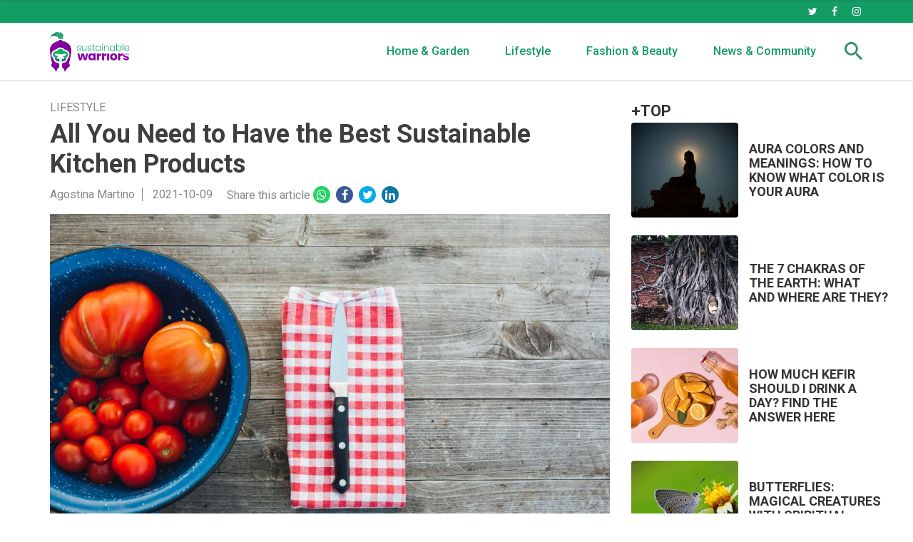

--- FILE ---
content_type: text/html; charset=UTF-8
request_url: https://www.bioguia.com/sustainablewarriors/lifestyle/all-you-need-to-have-the-best-sustainable-kitchen-products/
body_size: 14579
content:
<!DOCTYPE html>
<html lang="en">
    <head>
        <title>All You Need to Have the Best Sustainable Kitchen Products | Sustainable Warriors</title>

<!-- custom metas -->        
<meta name="title" content="All You Need to Have the Best Sustainable Kitchen Products | Sustainable Warriors">

	
	
		
	    <meta name="description" content="A sustainable kitchen means a kitchen free of plastics and one-use tools. Here, you will find all you need to have the best sustainable kitchen products! ">
	    <meta itemprop="description" content="A sustainable kitchen means a kitchen free of plastics and one-use tools. Here, you will find all you need to have the best sustainable kitchen products! ">
	    
	

	
	
	<meta name="keywords" content="sustainable,eco friendly kitchen">

	
	
	<meta itemprop="name" content="All You Need to Have the Best Sustainable Kitchen Products">

	
	
	<meta itemprop="image" content="https://cdnsw.bioguia.com/embed/c56d0d0950bf817ff45f17d51be13f51633386854/markus-spiske-MM2pU1i0o0A-unsplash.jpg">

	
	
	<meta name="twitter:card" content="summary_large_image">

	
	
	<meta name="twitter:url" content="https://www.bioguia.com/sustainablewarriors/lifestyle/all-you-need-to-have-the-best-sustainable-kitchen-products/">

	
	
	

	
	
	

	
	
	<meta name="twitter:title" content="All You Need to Have the Best Sustainable Kitchen Products | Sustainable Warriors">

	
	
	<meta name="twitter:description" content="A sustainable kitchen means a kitchen free of plastics and one-use tools. Here, you will find all you need to have the best sustainable kitchen products! ">

	
	
	<meta name="twitter:image" content="https://cdnsw.bioguia.com/embed/c56d0d0950bf817ff45f17d51be13f51633386854/markus-spiske-MM2pU1i0o0A-unsplash.jpg">

	
	
	<meta property="og:locale" content="en_US">

	
	
	<meta property="og:title" content="All You Need to Have the Best Sustainable Kitchen Products | Sustainable Warriors">

	
	
	<meta property="og:type" content="article">

	
	
	<meta property="og:url" content="https://www.bioguia.com/sustainablewarriors/lifestyle/all-you-need-to-have-the-best-sustainable-kitchen-products/">

	
	
	<meta property="og:image" content="https://cdnsw.bioguia.com/embed/c56d0d0950bf817ff45f17d51be13f51633386854/markus-spiske-MM2pU1i0o0A-unsplash.jpg">

	
	
	<meta property="og:image:secure_url" content="https://cdnsw.bioguia.com/embed/c56d0d0950bf817ff45f17d51be13f51633386854/markus-spiske-MM2pU1i0o0A-unsplash.jpg">

	
	
	<meta property="og:image:width" content="1200">

	
	
	<meta property="og:image:height" content="800">

	
	
	<meta property="og:description" content="A sustainable kitchen means a kitchen free of plastics and one-use tools. Here, you will find all you need to have the best sustainable kitchen products! ">

	
	
	<meta property="og:site_name" content="Sustainable Warriors">

	
	
	<meta property="article:author" content="Agostina Martino">

	
	
	<meta property="article:published_time" content="2021-10-09T16:12:05-03:00">

	
	
	<meta property="article:modified_time" content="2021-10-09T16:12:05-03:00">

	
	
	<meta property="article:section" content="Lifestyle">

	
	
	<meta property="article:tag" content="sustainable,eco friendly kitchen">

<link rel="canonical" href="https://www.bioguia.com/sustainablewarriors/lifestyle/all-you-need-to-have-the-best-sustainable-kitchen-products/"/>

<link rel="amphtml" href="https://www.bioguia.com/sustainablewarriors/lifestyle/all-you-need-to-have-the-best-sustainable-kitchen-products/amp/">



<!-- ld_json data -->












        
        
        
        








    

    






<script type="application/ld+json">{"@context":"http://schema.org","@type":"NewsArticle","mainEntityOfPage":{"@type":"WebPage","@id":"https://www.bioguia.com/sustainablewarriors/lifestyle/all-you-need-to-have-the-best-sustainable-kitchen-products/"},"headline":"All You Need to Have the Best Sustainable Kitchen Products | Sustainable Warriors","image":[{"@type":"ImageObject","url":"https://cdnsw.bioguia.com/embed/c56d0d0950bf817ff45f17d51be13f51633386854/markus-spiske-MM2pU1i0o0A-unsplash.jpg","width":1200,"height":800}],"datePublished":"2021-10-09T16:10:05+00:00","dateModified":"2021-10-09T16:10:05+00:00","author":{"@type":"Person","name":"Agostina Martino","url":"https://sustainablewarriorsbackend.bioguia.com/autor/agostina-martino/","image":"https://cdnsw.bioguia.com/embed/9a7480791a47222694819f977a91623164107/_FJU0698.jpg","jobTitle":"Redactor"},"publisher":{"@type":"Organization","name":"Sustainable Warriors","logo":{"@type":"ImageObject","url":""}},"description":"A sustainable kitchen means a kitchen free of plastics and one-use tools. Here, you will find all you need to have the best sustainable kitchen products! ","articleSection":"Lifestyle","keywords":["sustainable","eco friendly kitchen"]}</script> 
        
        
        
        
        
        
        
        
        
        
        
        
        <!-- METAS -->
<meta http-equiv="Content-Type" content="text/html; charset=utf-8">
<meta name="viewport" content="width=device-width, initial-scale=1.0, maximum-scale=3.0, user-scalable=yes" />

<link rel="dns-prefetch" href="https://cdnsw.bioguia.com"/>






                
                <meta name="robots" content="index, follow">

<link rel="icon" href="https://cdnsw.bioguia.com/embed/2c48d4cd65b3733d0c6985dd11cdf9c51619016800/02-favicon_2.png?imagick=1&size=32" type="image/png" />







<meta name="theme-color" content="#139d64">
<meta name="msapplication-navbutton-color" content="#139d64">
<meta name="apple-mobile-web-app-status-bar-style" content="#139d64">

<link rel="manifest" href="https://sustainablewarriorsbackend.bioguia.com/sustainablewarriors/web_manifest.json">

<link rel="preload" href="https://cdnsw.bioguia.com/css/font-awesome/4.7.0/fontawesome-webfont.woff2?v=3" as="font" crossorigin>


<!-- ANALYTICS -->

<script data-cfasync="false">function webcc_set_cookie(name,value,days){var expires="";if(days){var date=new Date();date.setTime(date.getTime()+(days*24*60*60*1000));expires="; expires="+date.toUTCString()}
document.cookie=name+"="+value+expires+"; path=/"}
function webcc_get_cookie(name){var nameEQ=name+"=";var ca=document.cookie.split(';');for(var i=0;i<ca.length;i++){var c=ca[i];while(c.charAt(0)==' ')c=c.substring(1,c.length);if(c.indexOf(nameEQ)==0)return c.substring(nameEQ.length,c.length)}
return null}
var _ga_accounts=[],_ga_log_events=[],_ga_dimensions_data={};_ga_dimensions_data={'dimension1':"98433539",'dimension2':"90555403",'dimension3':"92895872",'dimension4':"2021-10-09",'dimension5':"Lifestyle",'dimension6':"Agostina Martino",'dimension7':"sustainable,eco friendly kitchen"};var ws_u=webcc_get_cookie('ws_u');if(ws_u===null||ws_u===''){try{ws_u='a'+(new Date().getTime())+Math.random().toString(32).slice(2)+Math.random().toString(32).slice(6);webcc_set_cookie('ws_u',ws_u,30)}catch(e){ws_u=!1}}
if(ws_u){_ga_dimensions_data.dimension8=ws_u}
_ga_accounts.push('G-ENNVF9WKEK');_ga_accounts.push('G-V6C835MMBK');_ga_accounts.push('G-BTFZTYRV3Q');function _ga_load_analytics(){newElem=document.createElement('script'),scriptSet=document.getElementsByTagName('script')[0];newElem.async=1;newElem.src='https://www.googletagmanager.com/gtag/js?id='+_ga_accounts[0];scriptSet.parentNode.insertBefore(newElem,scriptSet)}
function _ga_pageview(page,others){}
function _ga_event(cat,acc,lab,val,others){if(!acc||!cat){return!1}
var eventData={event_action:acc,event_category:cat,};if(lab){eventData.event_label=lab}
if(val){eventData.value=val}
if(typeof others==='object'){$.each(others,function(k,v){eventData[k]=v})}
eventData={...eventData,..._ga_dimensions_data};_ga_log_events.push(['event',eventData]);gtag('event',cat,eventData)}
function _ga_config(){window.dataLayer=window.dataLayer||[];window.gtag=window.gtag||function(){dataLayer.push(arguments)}
gtag('js',new Date());var custom_map=Object.keys(_ga_dimensions_data).reduce((cm,key)=>{cm[key]=key;return cm},{});for(var i=0;i<_ga_accounts.length;i++){var ga_account=_ga_accounts[i],cfg={custom_map};if(ws_u!==!1){cfg.user_id=ws_u}
_ga_log_events.push(['config:'+ga_account,cfg]);gtag('config',ga_account,{...cfg,..._ga_dimensions_data})}}
_ga_config();</script>



        
        <link rel="preload" href="https://cdnsw.bioguia.com/90553820/js/min.libraries.js?v=1769764940" as="script">
        <link rel="preload" href="https://cdnsw.bioguia.com/90553820/js/min.web.js?v=1769764940" as="script">


        









<script data-cfasync="false">
    var pg_is_mobile  = ((window.innerWidth > 0) ? window.innerWidth : screen.width) < 768,
        size_mobile   = pg_is_mobile,
        cms_id        = 90553820,
        pg_is_develop = false,
        base_path     = "/sustainablewarriors",
        site_lang     = "en",
        user_country  = "FR";
</script>

<script data-cfasync="false">
            var googletag = {"cmd":[ ]},
                dfp_slots = [ ];
        </script>



<!-- Quantcast Choice. Consent Manager Tag v2.0 (for TCF 2.0) -->
<script type="text/javascript" async=true>
    (function () {
        var host = window.location.hostname;
        var element = document.createElement('script');
        var firstScript = document.getElementsByTagName('script')[0];
        var url = 'https://quantcast.mgr.consensu.org'
            .concat('/choice/', 'RuRvKNpTVHZQF', '/', host, '/choice.js')
        var uspTries = 0;
        var uspTriesLimit = 3;
        element.async = true;
        element.type = 'text/javascript';
        element.src = url;

        firstScript.parentNode.insertBefore(element, firstScript);

        function makeStub() {
            var TCF_LOCATOR_NAME = '__tcfapiLocator';
            var queue = [];
            var win = window;
            var cmpFrame;

            function addFrame() {
                var doc = win.document;
                var otherCMP = !!(win.frames[TCF_LOCATOR_NAME]);

                if (!otherCMP) {
                    if (doc.body) {
                        var iframe = doc.createElement('iframe');

                        iframe.style.cssText = 'display:none';
                        iframe.name = TCF_LOCATOR_NAME;
                        doc.body.appendChild(iframe);
                    } else {
                        setTimeout(addFrame, 5);
                    }
                }
                return !otherCMP;
            }

            function tcfAPIHandler() {
                var gdprApplies;
                var args = arguments;

                if (!args.length) {
                    return queue;
                } else if (args[0] === 'setGdprApplies') {
                    if (
                        args.length > 3 &&
                        args[2] === 2 &&
                        typeof args[3] === 'boolean'
                    ) {
                        gdprApplies = args[3];
                        if (typeof args[2] === 'function') {
                            args[2]('set', true);
                        }
                    }
                } else if (args[0] === 'ping') {
                    var retr = {
                        gdprApplies: gdprApplies,
                        cmpLoaded: false,
                        cmpStatus: 'stub'
                    };

                    if (typeof args[2] === 'function') {
                        args[2](retr);
                    }
                } else {
                    queue.push(args);
                }
            }

            function postMessageEventHandler(event) {
                var msgIsString = typeof event.data === 'string';
                var json = {};

                try {
                    if (msgIsString) {
                        json = JSON.parse(event.data);
                    } else {
                        json = event.data;
                    }
                } catch (ignore) { }

                var payload = json.__tcfapiCall;

                if (payload) {
                    window.__tcfapi(
                        payload.command,
                        payload.version,
                        function (retValue, success) {
                            var returnMsg = {
                                __tcfapiReturn: {
                                    returnValue: retValue,
                                    success: success,
                                    callId: payload.callId
                                }
                            };
                            if (msgIsString) {
                                returnMsg = JSON.stringify(returnMsg);
                            }
                            event.source.postMessage(returnMsg, '*');
                        },
                        payload.parameter
                    );
                }
            }

            while (win) {
                try {
                    if (win.frames[TCF_LOCATOR_NAME]) {
                        cmpFrame = win;
                        break;
                    }
                } catch (ignore) { }

                if (win === window.top) {
                    break;
                }
                win = win.parent;
            }
            if (!cmpFrame) {
                addFrame();
                win.__tcfapi = tcfAPIHandler;
                win.addEventListener('message', postMessageEventHandler, false);
            }
        };

        makeStub();

        var uspStubFunction = function () {
            var arg = arguments;
            if (typeof window.__uspapi !== uspStubFunction) {
                setTimeout(function () {
                    if (typeof window.__uspapi !== 'undefined') {
                        window.__uspapi.apply(window.__uspapi, arg);
                    }
                }, 500);
            }
        };

        var checkIfUspIsReady = function () {
            uspTries++;
            if (window.__uspapi === uspStubFunction && uspTries < uspTriesLimit) {
                console.warn('USP is not accessible');
            } else {
                clearInterval(uspInterval);
            }
        };

        if (typeof window.__uspapi === 'undefined') {
            window.__uspapi = uspStubFunction;
            var uspInterval = setInterval(checkIfUspIsReady, 6000);
        }
    })();
</script>
<!-- End Quantcast Choice. Consent Manager Tag v2.0 (for TCF 2.0) -->
<script>
    __tcfapi('addEventListener', 2, function(tcData, success){
        if(typeof(_ga_load_analytics) === 'function' && success){
            if(tcData.eventStatus == 'useractioncomplete' || tcData.eventStatus == 'tcloaded'){
                _ga_load_analytics();
            }
        }
            });
</script>


<link rel="preconnect" href="https://fonts.gstatic.com">
<link rel="preload" href="https://fonts.googleapis.com/css2?family=Roboto:wght@400;500;700&display=swap" as="style">
<link rel="stylesheet" href="https://fonts.googleapis.com/css2?family=Roboto:wght@400;500;700&display=swap" media="print" onload="this.media='all'"> 
        
        
        
        
        <link rel="preload" href="https://cdnsw.bioguia.com/embed/ec3c089de028731f98366958a38dfb8d12f1633386738/markus-spiske-MM2pU1i0o0A-unsplash.jpg?imagick=1&size=1250" as="image" imagesrcset="https://cdnsw.bioguia.com/embed/ec3c089de028731f98366958a38dfb8d12f1633386738/markus-spiske-MM2pU1i0o0A-unsplash.jpg?imagick=1&size=350 350w, https://cdnsw.bioguia.com/embed/ec3c089de028731f98366958a38dfb8d12f1633386738/markus-spiske-MM2pU1i0o0A-unsplash.jpg?imagick=1&size=500 500w, https://cdnsw.bioguia.com/embed/ec3c089de028731f98366958a38dfb8d12f1633386738/markus-spiske-MM2pU1i0o0A-unsplash.jpg?imagick=1&size=750 750w, https://cdnsw.bioguia.com/embed/ec3c089de028731f98366958a38dfb8d12f1633386738/markus-spiske-MM2pU1i0o0A-unsplash.jpg?imagick=1&size=1000 1000w, https://cdnsw.bioguia.com/embed/ec3c089de028731f98366958a38dfb8d12f1633386738/markus-spiske-MM2pU1i0o0A-unsplash.jpg?imagick=1&size=1250 1250w">
        
        <link rel="preload" href="https://cdnsw.bioguia.com/90553820/css/min.article.css?v=1769764940" as="style">
                <link rel="stylesheet" type="text/css" href="https://cdnsw.bioguia.com/90553820/css/min.article.css?v=1769764940">
        
        
        
        
        
        
        
        
            
        <script data-cfasync="false">var article_id = "98433539";</script>
    </head>
    
    <body class="art_type-21171265 art_page-1">
        <div id="fb-root"></div>
                <script>
                    (function(d, s, id) {
                      var js, fjs = d.getElementsByTagName(s)[0];
                      if (d.getElementById(id)) return;
                      js = d.createElement(s); js.id = id;
                      js.src = "//connect.facebook.net/es_ES/sdk.js#xfbml=1&version=v2.10&appId=1413752152225185";
                      fjs.parentNode.insertBefore(js, fjs);
                    }(document, 'script', 'facebook-jssdk'));
                </script>
        
        
        
        


        
        
<header>
    <div class="top-header">
        <div class="container">
            <div class="flexible">
                <div class="tp-links">
                </div>
                <div class="tp-rrss">
                    <a rel="nofollow" target="_blank" href="https://twitter.com/sustainablewar/"><i class="fa fa-twitter"></i></a>
                    <a rel="nofollow" target="_blank" href="https://www.facebook.com/Sustainable-Warriors-104996274915773/"><i class="fa fa-facebook"></i></a>
                    <a rel="nofollow" target="_blank" href="https://www.instagram.com/sustainable.warriors/"><i class="fa fa-instagram"></i></a>
                </div>
            </div>
        </div>
    </div>
    
    <div class="main-header">
        <div class="container">
            <div class="flexible">
                <div class="bt-menu">
                    <img class="icon-menu" src="https://cdnsw.bioguia.com/embed/28934212eb5212077838981d86325fb91615892742/icon-menu.svg" alt="icon menu">
                    <img class="icon-close" src="https://cdnsw.bioguia.com/embed/0057c8eac0f0396ab04f4bb854ebb5da54e31615892751/icon-close.svg" alt="icon close menu">
                </div>
                <a href="/sustainablewarriors/">
                    <img class="logo" src="https://cdnsw.bioguia.com/embed/d149be81011eb8e3b34c33d2584c95ec6f0461619016482/Logo_SW.svg" title="Sustainable Warriors" alt="logo Sustainable Warriors">
                </a>
                <nav>
                                            <div class="nav-category ">
                            <a class="lk1" 
                                href="/sustainablewarriors/home-garden/" 
                                target="_self"
                                                            >Home & Garden</a>
                                                    </div>                        <div class="nav-category ">
                            <a class="lk1" 
                                href="/sustainablewarriors/lifestyle/" 
                                target="_self"
                                                            >Lifestyle</a>
                                                    </div>                        <div class="nav-category ">
                            <a class="lk1" 
                                href="/sustainablewarriors/fashion-beauty/" 
                                target="_self"
                                                            >Fashion & Beauty</a>
                                                    </div>                        <div class="nav-category ">
                            <a class="lk1" 
                                href="/sustainablewarriors/news-community/" 
                                target="_self"
                                                            >News & Community</a>
                                                    </div>                </nav>
                <div class="bt-search">
                    <img class="bt-open" src="https://cdnsw.bioguia.com/embed/209fc7fbd2143f5340623eef0f45aad1615892758/icon-search.svg" alt="Buscar">
                    <img class="bt-close" src="https://cdnsw.bioguia.com/embed/0057c8eac0f0396ab04f4bb854ebb5da54e31615892751/icon-close.svg" alt="icono close menu">
                </div>
            </div>
        </div>
    </div>
    
    <div class="menu-mobile">
        <div class="container">
            <div class="flexible">
                <nav>
                                            <a class="lk1 mm-category" href="/sustainablewarriors/home-garden/" 
                            target="_self"
                                                                                >Home & Garden</a>
                        <div class="mm-subcategories">
                                                    </div>                        <a class="lk1 mm-category" href="/sustainablewarriors/lifestyle/" 
                            target="_self"
                                                                                >Lifestyle</a>
                        <div class="mm-subcategories">
                                                    </div>                        <a class="lk1 mm-category" href="/sustainablewarriors/fashion-beauty/" 
                            target="_self"
                                                                                >Fashion & Beauty</a>
                        <div class="mm-subcategories">
                                                    </div>                        <a class="lk1 mm-category" href="/sustainablewarriors/news-community/" 
                            target="_self"
                                                                                >News & Community</a>
                        <div class="mm-subcategories">
                                                    </div>                </nav>
                
                <div class="mm-rrss">
                    <a rel="nofollow" target="_blank" href="https://twitter.com/"><i class="fa fa-twitter"></i></a>
                    <a rel="nofollow" target="_blank" href="https://www.facebook.com/"><i class="fa fa-facebook"></i></a>
                    <a rel="nofollow" target="_blank" href="https://www.instagram.com/"><i class="fa fa-instagram"></i></a>
                </div>
            </div>
        </div>
    </div>
    
    <div class="search">
        <div class="container">
            <img class="bt-close-search" src="https://cdn.bioguia.com/embed/c9d1aa6c55d24e32e36b421b8b85f633c94d991610375629/icon-close.svg">
            <div class="flexible">
                <input type="text" placeholder="Search..">
            </div>
        </div>
    </div>
</header>
        
        <div class="article-carousel main-div">
            <section class="article">
    <div class="container">
        <div class="col-container">
            <div class="col-left">
                                <div class="header">
                    <div class="breadcrumb">                            <a href="https://www.bioguia.com/sustainablewarriors/lifestyle/" class="article-category"><h6>Lifestyle</h6></a>                    </div>
                    
                    <h1 class="title">All You Need to Have the Best Sustainable Kitchen Products</h1>
                    
                    <div class="article-info">
                        <div class="info">
                            <a href="/sustainablewarriors/autor/agostina-martino/" class="name">Agostina Martino</a>
                            <span class="date">2021-10-09</span>                        </div>
                        <div class="share">
                            <span class="message">Share this article</span>
                            <div class="social-wrapper">
                                <ul>
                                    <li>
                                        <a class="gae whatsapp" data-ec="share" data-ea="whatsapp" href="whatsapp://send?text=All%20You%20Need%20to%20Have%20the%20Best%20Sustainable%20Kitchen%20Products: https%3A%2F%2Fwww.bioguia.com%2Fsustainablewarriors%2Flifestyle%2Fall-you-need-to-have-the-best-sustainable-kitchen-products%2F?utm_source=whatsapp" target="_blank" rel="nofollow">
                                            <i class="fa fa-whatsapp" aria-hidden="true"></i>
                                        </a>
                                    </li>
                                    <li>
                                        <a class="gae facebook" data-ec="share" data-ea="facebook" href="https://www.facebook.com/sharer/sharer.php?u=https%3A%2F%2Fwww.bioguia.com%2Fsustainablewarriors%2Flifestyle%2Fall-you-need-to-have-the-best-sustainable-kitchen-products%2F&t=All%20You%20Need%20to%20Have%20the%20Best%20Sustainable%20Kitchen%20Products" target="_blank" rel="nofollow">
                                            <i class="fa fa-facebook" aria-hidden="true"></i>
                                        </a>
                                    </li>
                                    <li>
                                        <a class="gae twitter" data-ec="share" data-ea="twitter" href="https://twitter.com/intent/tweet?text=All%20You%20Need%20to%20Have%20the%20Best%20Sustainable%20Kitchen%20Products&url=https%3A%2F%2Fwww.bioguia.com%2Fsustainablewarriors%2Flifestyle%2Fall-you-need-to-have-the-best-sustainable-kitchen-products%2F" target="_blank" rel="nofollow">
                                            <i class="fa fa-twitter" aria-hidden="true"></i>
                                        </a>
                                    </li>
                                    <li>
                                        <a class="gae linkedin" data-ec="share" data-ea="linkedin" href="https://www.linkedin.com/shareArticle?mini=true&url=https%3A%2F%2Fwww.bioguia.com%2Fsustainablewarriors%2Flifestyle%2Fall-you-need-to-have-the-best-sustainable-kitchen-products%2F&title=All%20You%20Need%20to%20Have%20the%20Best%20Sustainable%20Kitchen%20Products" target="_blank" rel="nofollow">
                                            <i class="fa fa-linkedin" aria-hidden="true"></i>
                                        </a>
                                    </li>
                                </ul>
                            </div>
                        </div>
                    </div>
                </div>
                                    <div class="main-image">
                        <img src="https://cdnsw.bioguia.com/embed/ec3c089de028731f98366958a38dfb8d12f1633386738/markus-spiske-MM2pU1i0o0A-unsplash.jpg?imagick=1&size=1000" srcset="https://cdnsw.bioguia.com/embed/ec3c089de028731f98366958a38dfb8d12f1633386738/markus-spiske-MM2pU1i0o0A-unsplash.jpg?imagick=1&size=350 350w, https://cdnsw.bioguia.com/embed/ec3c089de028731f98366958a38dfb8d12f1633386738/markus-spiske-MM2pU1i0o0A-unsplash.jpg?imagick=1&size=500 500w, https://cdnsw.bioguia.com/embed/ec3c089de028731f98366958a38dfb8d12f1633386738/markus-spiske-MM2pU1i0o0A-unsplash.jpg?imagick=1&size=750 750w, https://cdnsw.bioguia.com/embed/ec3c089de028731f98366958a38dfb8d12f1633386738/markus-spiske-MM2pU1i0o0A-unsplash.jpg?imagick=1&size=1000 1000w"/>
                    </div>
                                        <div class="body">
	                    <p>A sustainable kitchen means a kitchen free of plastics and one-use tools. Do you still use plastic sponges and films? Say no to products that will last just a single use. You will surely love how the empty jam jars are a true piece of treasure for your kitchen now. Here, you will find all you need to have the best <strong>sustainable kitchen products</strong>! I promise it will be a paradise for foodies' gifts.</p><div id="main_container_above_content" style="display:inline-block;min-height:250px;"><div class="inside_container" style="display:inline-block"><iframe data-id="sustainablewarriors.bioguia.com_300x250_double_banner_responsive_DFP" FRAMEBORDER="0" SCROLLING="no" MARGINHEIGHT="0" MARGINWIDTH="0" TOPMARGIN="0" LEFTMARGIN="0" width="1" height="1"></iframe><script>(function () {var size="300x250",adunit = "sustainablewarriors.bioguia.com_300x250_double_banner_responsive_DFP",childNetworkId = "22404306918",xmlhttp = new XMLHttpRequest();xmlhttp.onreadystatechange = function(){if(xmlhttp.readyState==4 && xmlhttp.status==200){var es = document.querySelectorAll("[data-id='"+adunit+"']");var e = Array.from(es).filter(function(e) {return !e.hasAttribute("data-rendered")});if(e.length > 0){e.forEach(function(el){var iframe = el.contentWindow.document;iframe.open();iframe.write(xmlhttp.responseText);iframe.close();el.setAttribute("data-rendered", true)})}}};var child=childNetworkId.trim()?","+childNetworkId.trim():"";xmlhttp.open("GET", "https://pubads.g.doubleclick.net/gampad/adx?iu=/147246189"+child+"/"+adunit+"&sz="+encodeURI(size)+"&t=Placement_type%3Dserving&"+Date.now(), true);xmlhttp.send();})();</script></div><div class="inside_container2" style="float:right;"><iframe data-id="sustainablewarriors.bioguia.com_300x250_double_banner_desktop_DFP" FRAMEBORDER="0" SCROLLING="no" MARGINHEIGHT="0" MARGINWIDTH="0" TOPMARGIN="0" LEFTMARGIN="0" width="1" height="1"></iframe><script>(function () {var size="300x250",adunit = "sustainablewarriors.bioguia.com_300x250_double_banner_desktop_DFP",childNetworkId = "22404306918",xmlhttp = new XMLHttpRequest();xmlhttp.onreadystatechange = function(){if(xmlhttp.readyState==4 && xmlhttp.status==200){var es = document.querySelectorAll("[data-id='"+adunit+"']");var e = Array.from(es).filter(function(e) {return !e.hasAttribute("data-rendered")});if(e.length > 0){e.forEach(function(el){var iframe = el.contentWindow.document;iframe.open();iframe.write(xmlhttp.responseText);iframe.close();el.setAttribute("data-rendered", true)})}}};var child=childNetworkId.trim()?","+childNetworkId.trim():"";xmlhttp.open("GET", "https://pubads.g.doubleclick.net/gampad/adx?iu=/147246189"+child+"/"+adunit+"&sz="+encodeURI(size)+"&t=Placement_type%3Dserving&"+Date.now(), true);xmlhttp.send();})();</script></div></div>  <h2>Our Top Pick Sustainable Kitchen Products</h2><div class="two-cols_block"><div class="two-cols_block-content">                                     <figure class="img_block" data-size="2239">                                         <img data-id="98464126" title="1" alt="1" src="https://cdnsw.bioguia.com/embed/b654ffb99e72da35adb28234668a6c41633457733/1.JPG" style="max-width: min(100%,383px)">                                                                              </figure>                                 </div><div class="two-cols_block-content"><h3><a href="https://amzn.to/3BQd1U2" rel="nofollow" target="_blank">Reusable Canvas Tote Bags with Separate Packaging, Multi-purpose</a></h3>  <p>These large black canvas tote bags are spacious and each of the two bags has a separate outer packaging to reduce the creases caused by transportation problems and it is one of the best sustainable kitchen products. I love the fact that they have a flat folding for easy storage. Are also multi-purpose. Can be used as grocery shopping bags, beach bags, craft creation, gift bags, or any other use you can think of! You can find them plain beige or black, and that's a plus! You can add pumpkins, candy, skeletons, ghosts, bats, etc. as gifts for the Halloween party; snowflakes, bells, Santa Claus and other elements as Christmas party gifts, full of creativity, practical and beautiful. So, a great idea for your DIY craft projects. What's more, it is not a plastic option, because it has no disposable supplies. Are washable and durable. <a href="https://amzn.to/3BQd1U2" rel="nofollow" target="_blank"><strong>Buy on Amazon</strong></a></p></div></div>                     <div class="cc-cta-wrapper" data-cta="98464618">                         <a href="https://amzn.to/3BQd1U2" target="_blank" class="cc-cta" style="color:#ffffff;background-color:#139d64;padding-left:20px;padding-right:20px;padding-top:20px;padding-bottom:20px;"><p>Buy on Amazon</p> </a>                     </div>                 <div class="two-cols_block"><div class="two-cols_block-content">                                     <figure class="img_block" data-size="13292">                                         <img data-id="98464144" title="2" alt="2" srcset="https://cdnsw.bioguia.com/embed/cab42b6c6763dbfa0351e4dce4866751633457813/2.jpg?imagick=1&size=250 250w,https://cdnsw.bioguia.com/embed/cab42b6c6763dbfa0351e4dce4866751633457813/2.jpg?imagick=1&size=350 350w,https://cdnsw.bioguia.com/embed/cab42b6c6763dbfa0351e4dce4866751633457813/2.jpg?imagick=1&size=500 500w,https://cdnsw.bioguia.com/embed/cab42b6c6763dbfa0351e4dce4866751633457813/2.jpg?imagick=1&size=750 750w,https://cdnsw.bioguia.com/embed/cab42b6c6763dbfa0351e4dce4866751633457813/2.jpg?imagick=1&size=1000 1000w" src="https://cdnsw.bioguia.com/embed/cab42b6c6763dbfa0351e4dce4866751633457813/2.jpg?imagick=1&size=750" style="max-width: min(100%,750px)">                                                                              </figure>                                 </div><div class="two-cols_block-content"><h3><a href="https://amzn.to/3zNcMXQ" rel="nofollow" target="_blank">Zip Standing Reusable food container, silicone bag</a></h3>  <p>This complete zip standing set is everything you need for lunch, snacks, travel, and everyday. The convenient zip means one of the best sustainable kitchen products because mean no lids to lose or keep track of. They have a great capacity that can hold fruits, veggies, snacks, and even liquids. You know what, this is ideal also for kid school snacks or lunch. Suitable to use also in the dishwasher, microwave and freezer. It is also great for ovens, stove top and sous vide. Is food safe made of 100% silicone, It has no BPA, PVC or other bad impurities. It is an eco-friendly choice because these zip silicone containers can eliminate over 5,000 plastic bags that clog waterways, pack landfills, and harm wildlife. You will love how this set stands up on the counter and is so easy to fill. Why not a great foodies gift day idea? <a href="https://amzn.to/3zNcMXQ" rel="nofollow" target="_blank"><strong>Buy on Amazon</strong></a></p></div></div>                     <div class="cc-cta-wrapper" data-cta="98464624">                         <a href="https://amzn.to/3zNcMXQ" target="_blank" class="cc-cta" style="color:#ffffff;background-color:#139d64;padding-left:20px;padding-right:20px;padding-top:20px;padding-bottom:20px;"><p>Buy on Amazon</p> </a>                     </div>                 <div class="two-cols_block"><div class="two-cols_block-content">                                     <figure class="img_block" data-size="6991">                                         <img data-id="98464155" title="3" alt="3" srcset="https://cdnsw.bioguia.com/embed/dd71b937a916dd4008ba47f2681633457928/3.jpg?imagick=1&size=250 250w,https://cdnsw.bioguia.com/embed/dd71b937a916dd4008ba47f2681633457928/3.jpg?imagick=1&size=350 350w" src="https://cdnsw.bioguia.com/embed/dd71b937a916dd4008ba47f2681633457928/3.jpg?imagick=1&size=350" style="max-width: min(100%,350px)">                                                                              </figure>                                 </div><div class="two-cols_block-content"><h3><a href="https://amzn.to/3iVmnW0" rel="nofollow" target="_blank">NOVART XXL Premium Glass Herb Keeper and Herb Storage Container</a></h3>  <p>This herb storage saver hydrates and protects greens and keeps vegetables fresh. Perfect for asparagus, parsley, cilantro, dill, rosemary, mint, tarragon, kale, and hundreds of other herbs.</p>  <p>You will be able to maximize the life of your herbs by keeping them fresh and crisp for up to 3 weeks long. It is an elegant design, minimal and progressive. Tall, spacious glass interior with breathable airflow to maximize growth.</p>  <p>You will have to measure your refrigerator before purchasing because it is a large sustainable kitchen product!</p>  <p>Surely, one of the best sustainable kitchen products and a great option for foodies gifts! <a href="https://amzn.to/3iVmnW0" rel="nofollow" target="_blank">Buy on Amazon.</a></p></div></div>                     <div class="cc-cta-wrapper" data-cta="98464632">                         <a href="https://amzn.to/3iVmnW0" target="_blank" class="cc-cta" style="color:#ffffff;background-color:#139d64;padding-left:20px;padding-right:20px;padding-top:20px;padding-bottom:20px;"><p>Buy on Amazon</p> </a>                     </div>                 <div class="two-cols_block"><div class="two-cols_block-content">                                     <figure class="img_block" data-size="16590">                                         <img data-id="98464168" title="4" alt="4" srcset="https://cdnsw.bioguia.com/embed/1815488939aedeb25c9198ef15570bf4b1633458064/4.jpg?imagick=1&size=250 250w,https://cdnsw.bioguia.com/embed/1815488939aedeb25c9198ef15570bf4b1633458064/4.jpg?imagick=1&size=350 350w,https://cdnsw.bioguia.com/embed/1815488939aedeb25c9198ef15570bf4b1633458064/4.jpg?imagick=1&size=500 500w,https://cdnsw.bioguia.com/embed/1815488939aedeb25c9198ef15570bf4b1633458064/4.jpg?imagick=1&size=750 750w,https://cdnsw.bioguia.com/embed/1815488939aedeb25c9198ef15570bf4b1633458064/4.jpg?imagick=1&size=1000 1000w" src="https://cdnsw.bioguia.com/embed/1815488939aedeb25c9198ef15570bf4b1633458064/4.jpg?imagick=1&size=750" style="max-width: min(100%,750px)">                                                                              </figure>                                 </div><div class="two-cols_block-content"><h3><a href="https://amzn.to/3BJUKaO" rel="nofollow" target="_blank">Reusable Beeswax Food Wrap - Beeswax Wraps - 4 pack with Produce Bag and 2 Beeswax Bars</a></h3>  <p>These beautiful beeswax wraps that stick to keep your food fresh are designed with the right amount of beeswax to make them sticky enough to use on glass bowls. Reduces plastic wastes and are made from 100% organic beeswax cotton and jojoba oil; making them biodegradable, compostable and much better for the environment: no more plastic films. What's more, they are reusable. Comes with 2 beeswax bars to replenish wraps that are falling apart over time. One of the best sustainable kitchen products that are my favorite, also because of the fancy printed textiles. Are easy to use, clean and store. <a href="https://amzn.to/3BJUKaO" rel="nofollow" target="_blank">Buy on Amazon.</a></p></div></div>                     <div class="cc-cta-wrapper" data-cta="98464640">                         <a href="https://amzn.to/3BJUKaO" target="_blank" class="cc-cta" style="color:#ffffff;background-color:#139d64;padding-left:20px;padding-right:20px;padding-top:20px;padding-bottom:20px;"><p>Buy on Amazon</p> </a>                     </div>                 <div class="two-cols_block"><div class="two-cols_block-content">                                     <figure class="img_block" data-size="15011">                                         <img data-id="98464204" title="5" alt="5" srcset="https://cdnsw.bioguia.com/embed/a9dd3a98d67b18118845f26781d619d3dd1cc1633458189/5.jpg?imagick=1&size=250 250w,https://cdnsw.bioguia.com/embed/a9dd3a98d67b18118845f26781d619d3dd1cc1633458189/5.jpg?imagick=1&size=350 350w,https://cdnsw.bioguia.com/embed/a9dd3a98d67b18118845f26781d619d3dd1cc1633458189/5.jpg?imagick=1&size=500 500w,https://cdnsw.bioguia.com/embed/a9dd3a98d67b18118845f26781d619d3dd1cc1633458189/5.jpg?imagick=1&size=750 750w,https://cdnsw.bioguia.com/embed/a9dd3a98d67b18118845f26781d619d3dd1cc1633458189/5.jpg?imagick=1&size=1000 1000w" src="https://cdnsw.bioguia.com/embed/a9dd3a98d67b18118845f26781d619d3dd1cc1633458189/5.jpg?imagick=1&size=750" style="max-width: min(100%,750px)">                                                                              </figure>                                 </div><div class="two-cols_block-content"><h3><a href="https://amzn.to/2UQbL2F" rel="nofollow" target="_blank">Click and Grow Smart Garden - Indoor Gardening Kit</a></h3>  <p>You will be able to brighten up your home with a touch of fresh greenery and beautiful Scandinavian design  with this indoor gardening kit. A perfect option for foodies gifts! Ideal for small departments with no garden or for cold places where it is not possible to grow this type of plants outdoors. The kit comes with 3 mini tomatoes, 3 basil and 3 green lettuce pods that will grow fresh and healthy! These plant pods contain no GMOs, pesticides, herbicides or fungicides.</p>  <p>Include a wide selection of more than 40 plants to fit your needs and it is also a great opportunity to experiment with your own seeds! Click and Grow company assures you that it will replace any plant pods that don’t germinate for free. <a href="https://amzn.to/2UQbL2F" rel="nofollow" target="_blank">Buy on Amazon.</a></p></div></div>                     <div class="cc-cta-wrapper" data-cta="98464649">                         <a href="https://amzn.to/2UQbL2F" target="_blank" class="cc-cta" style="color:#ffffff;background-color:#139d64;padding-left:20px;padding-right:20px;padding-top:20px;padding-bottom:20px;"><p>Buy on Amazon</p> </a>                     </div>                 <p></p>  <h5><em>You can also read <a href="https://www.bioguia.com/sustainablewarriors/lifestyle/how-to-design-sustainable-home-50-easy-sustainable-home-tips/" rel="nofollow" target="_blank">How to Design a Sustainable Home? 50 Easy Sustainable Home Tips!</a> to keep on going into sustainability in the rest of your home spaces.</em></h5><div class="two-cols_block"><div class="two-cols_block-content">                                     <figure class="img_block" data-size="13709">                                         <img data-id="98464230" title="6" alt="6" srcset="https://cdnsw.bioguia.com/embed/40a7a201b27a31c2df6c64c9a81157ed41633458344/6.jpg?imagick=1&size=250 250w,https://cdnsw.bioguia.com/embed/40a7a201b27a31c2df6c64c9a81157ed41633458344/6.jpg?imagick=1&size=350 350w,https://cdnsw.bioguia.com/embed/40a7a201b27a31c2df6c64c9a81157ed41633458344/6.jpg?imagick=1&size=500 500w,https://cdnsw.bioguia.com/embed/40a7a201b27a31c2df6c64c9a81157ed41633458344/6.jpg?imagick=1&size=750 750w" src="https://cdnsw.bioguia.com/embed/40a7a201b27a31c2df6c64c9a81157ed41633458344/6.jpg?imagick=1&size=750" style="max-width: min(100%,750px)">                                                                              </figure>                                 </div><div class="two-cols_block-content"><h3><a href="https://amzn.to/3j2J6zv" rel="nofollow" target="_blank">sodastream Fizzi Sparkling Water Maker</a></h3>  <p>It's time to stop buying plastic bottled water. With this sodastream Fizzi Sparkling Water Maker you can make fresh sparkling water at the push of a button.</p>  <p>It includes sparkling water maker, 60L Co2 cylinder, and 1 liter BPA-free reusable carbonating bottle. Not only is it one of the best sustainable kitchen products because it avoids you having to use a big amount of plastic, but also because it is energy efficient, powered by Co2 cylinder.</p>  <p>Each cylinder carbonates up to 60 liters of water. It is compatible with all SodaStream flavors and SodaStream carbonation bottles (BPA free and better for the planet) except the SodaStream glass carafe.</p>  <p>Enjoy making your own sparkling water at home and consider it also as a foodies gift alternative! <a href="https://amzn.to/3j2J6zv" rel="nofollow" target="_blank">Buy on Amazon.</a></p></div></div>                     <div class="cc-cta-wrapper" data-cta="98464658">                         <a href="https://amzn.to/3j2J6zv" target="_blank" class="cc-cta" style="color:#ffffff;background-color:#139d64;padding-left:20px;padding-right:20px;padding-top:20px;padding-bottom:20px;"><p>Buy on Amazon</p> </a>                     </div>                 <div class="two-cols_block"><div class="two-cols_block-content">                                     <figure class="img_block" data-size="9040">                                         <img data-id="98464244" title="7" alt="7" srcset="https://cdnsw.bioguia.com/embed/5cc0c20873c1486fe1b3e93a6e0243a1633458422/7.jpg?imagick=1&size=250 250w,https://cdnsw.bioguia.com/embed/5cc0c20873c1486fe1b3e93a6e0243a1633458422/7.jpg?imagick=1&size=350 350w,https://cdnsw.bioguia.com/embed/5cc0c20873c1486fe1b3e93a6e0243a1633458422/7.jpg?imagick=1&size=500 500w,https://cdnsw.bioguia.com/embed/5cc0c20873c1486fe1b3e93a6e0243a1633458422/7.jpg?imagick=1&size=750 750w,https://cdnsw.bioguia.com/embed/5cc0c20873c1486fe1b3e93a6e0243a1633458422/7.jpg?imagick=1&size=1000 1000w" src="https://cdnsw.bioguia.com/embed/5cc0c20873c1486fe1b3e93a6e0243a1633458422/7.jpg?imagick=1&size=750" style="max-width: min(100%,750px)">                                                                              </figure>                                 </div><div class="two-cols_block-content"><h3><a href="https://amzn.to/3f71zJW" rel="nofollow" target="_blank">Biodegradable Trash Bags</a></h3>  <p>The biodegradable garbage bags are made from raw material, plant starch and other natural renewable resources, a new type PSM after modified and plasticized, they can be naturally decomposed in the natural environment without causing damage to the environment. This trash bag has an improved size of 63*80cm (24.8*31.5 inch), which means it's more widely used, so you don't need to worry that it doesn't fit your trash can. It is a versatile garbage bag to support an active kitchen or tackle any household or office chore. It is also extra strong to hold heavier garbage and thanks to it being made from natural plants, it has no unpleasant smell and it is harmless to the human body. Great for kitchen trash bags as one of the best sustainable kitchen products. <a href="https://amzn.to/3f71zJW" rel="nofollow" target="_blank">Buy on Amazon.</a></p></div></div>                     <div class="cc-cta-wrapper" data-cta="98464673">                         <a href="https://amzn.to/3f71zJW" target="_blank" class="cc-cta" style="color:#ffffff;background-color:#139d64;padding-left:20px;padding-right:20px;padding-top:20px;padding-bottom:20px;"><p>Buy on Amazon</p> </a>                     </div>                 <div class="two-cols_block"><div class="two-cols_block-content">                                     <figure class="img_block" data-size="2611">                                         <img data-id="98464256" title="8" alt="8" src="https://cdnsw.bioguia.com/embed/46b734ecb573115afda9fa54437f841633458491/8.jpg" style="max-width: min(100%,516px)">                                                                              </figure>                                 </div><div class="two-cols_block-content"><h3><a href="https://amzn.to/3zZWrzt" rel="nofollow" target="_blank">Food Huggers Flexible, Glass &amp; Silicone Bowl Lids</a></h3>  <p>These eco-friendly lids are produced with zero plastic and made to last! Allowing you to reduce plastic consumption and waste production. These covers are thick and sturdy. They are easy to hand wash and dishwasher safe. Food Huggers eco friendly lids will not rip or wear out like other flimsy food sealer lids. This means they will not end up in landfills like less durable products. Also reduce food waste because provide an airtight seal on nearly any size bowl in your kitchen ensuring your food stays fresh longer. Food Huggers is a women-owned small business born on Kickstarter so, purchasing them you will also support women entrepreneurs!  <a href="https://amzn.to/3zZWrzt" rel="nofollow" target="_blank">Buy on Amazon.</a></p></div></div>                     <div class="cc-cta-wrapper" data-cta="98464687">                         <a href="https://amzn.to/3zZWrzt" target="_blank" class="cc-cta" style="color:#ffffff;background-color:#139d64;padding-left:20px;padding-right:20px;padding-top:20px;padding-bottom:20px;"><p>Buy on Amazon</p> </a>                     </div>                 <div class="two-cols_block"><div class="two-cols_block-content">                                     <figure class="img_block" data-size="22177">                                         <img data-id="98464272" title="9" alt="9" srcset="https://cdnsw.bioguia.com/embed/84c0a9a92fc892be1c23281d191633458617/9.jpg?imagick=1&size=250 250w,https://cdnsw.bioguia.com/embed/84c0a9a92fc892be1c23281d191633458617/9.jpg?imagick=1&size=350 350w,https://cdnsw.bioguia.com/embed/84c0a9a92fc892be1c23281d191633458617/9.jpg?imagick=1&size=500 500w,https://cdnsw.bioguia.com/embed/84c0a9a92fc892be1c23281d191633458617/9.jpg?imagick=1&size=750 750w,https://cdnsw.bioguia.com/embed/84c0a9a92fc892be1c23281d191633458617/9.jpg?imagick=1&size=1000 1000w" src="https://cdnsw.bioguia.com/embed/84c0a9a92fc892be1c23281d191633458617/9.jpg?imagick=1&size=750" style="max-width: min(100%,750px)">                                                                              </figure>                                 </div><div class="two-cols_block-content"><h3><a href="https://amzn.to/3zQNMPH" rel="nofollow" target="_blank">Go Green Kit - Reusable Produce Bags, PEVA Storage Bags, Beeswax Wrap and Produce Scrubber COMBO</a></h3>  <p>This Go Green Kit is one of the best kitchen sustainable products due to its practical value. The set includes 8 reusable storage bags, 4 mesh produce bags in different colors, 2 produce scrubbers and 15 beeswax wraps that give you enough space to store your food, lunch and snacks. Are safe and eco-friendly because you can reuse the storage bags and are made of food-grade PEVA material, biodegradable, PVC-free, lead-free, chloride-free and BPA FREE. Beeswax food wrap is made from organic cotton, sustainably harvested beeswax, organic jojoba oil, and tree resin. Non-toxic, all natural and odor free. Also, durable and easy to use. <a href="https://amzn.to/3zQNMPH" rel="nofollow" target="_blank">Buy on Amazon.</a></p></div></div>                     <div class="cc-cta-wrapper" data-cta="98464696">                         <a href="https://amzn.to/3zQNMPH" target="_blank" class="cc-cta" style="color:#ffffff;background-color:#139d64;padding-left:20px;padding-right:20px;padding-top:20px;padding-bottom:20px;"><p>Buy on Amazon</p> </a>                     </div>                 <div class="two-cols_block"><div class="two-cols_block-content">                                     <figure class="img_block" data-size="27666">                                         <img data-id="98464283" title="10" alt="10" srcset="https://cdnsw.bioguia.com/embed/40f06ca39ed87b5b4070e8c97c948bd1633458749/10.jpg?imagick=1&size=250 250w,https://cdnsw.bioguia.com/embed/40f06ca39ed87b5b4070e8c97c948bd1633458749/10.jpg?imagick=1&size=350 350w,https://cdnsw.bioguia.com/embed/40f06ca39ed87b5b4070e8c97c948bd1633458749/10.jpg?imagick=1&size=500 500w,https://cdnsw.bioguia.com/embed/40f06ca39ed87b5b4070e8c97c948bd1633458749/10.jpg?imagick=1&size=750 750w,https://cdnsw.bioguia.com/embed/40f06ca39ed87b5b4070e8c97c948bd1633458749/10.jpg?imagick=1&size=1000 1000w" src="https://cdnsw.bioguia.com/embed/40f06ca39ed87b5b4070e8c97c948bd1633458749/10.jpg?imagick=1&size=750" style="max-width: min(100%,750px)">                                                                              </figure>                                 </div><div class="two-cols_block-content"><h3><a href="https://amzn.to/3ydUbDU" rel="nofollow" target="_blank">Cloth Reusable Coffee Filter Cone For Coffee Machine and Pour Over Cofffe</a></h3>  <p>These reusable cotton coffee filters are one of the simplest and best sustainable kitchen products because of the recurrent use and disposal of a common coffee filter. Are designed No. 4 and No. 2. And, if this wasn't enough, are handcrafted, hand sewn and suitable for your filter coffee machine along with pour over Coffee. Can be used repeatedly and are also very easy to clean: after each use, simply rinse it with fresh water and hang it for 10 minutes until it is dried. In terms of materials this products are totally natural and they won't include any kind of harmful materials. <a href="https://amzn.to/3ydUbDU" rel="nofollow" target="_blank">Buy on Amazon.</a></p></div></div>                     <div class="cc-cta-wrapper" data-cta="98464703">                         <a href="https://amzn.to/3ydUbDU" target="_blank" class="cc-cta" style="color:#ffffff;background-color:#139d64;padding-left:20px;padding-right:20px;padding-top:20px;padding-bottom:20px;"><p>Buy on Amazon</p> </a>                     </div>                 <div class="two-cols_block"><div class="two-cols_block-content">                                     <figure class="img_block" data-size="12742">                                         <img data-id="98464295" title="11" alt="11" srcset="https://cdnsw.bioguia.com/embed/94f9e25f0ad9097db2f226d1bdb341633458817/11.jpg?imagick=1&size=250 250w,https://cdnsw.bioguia.com/embed/94f9e25f0ad9097db2f226d1bdb341633458817/11.jpg?imagick=1&size=350 350w,https://cdnsw.bioguia.com/embed/94f9e25f0ad9097db2f226d1bdb341633458817/11.jpg?imagick=1&size=500 500w,https://cdnsw.bioguia.com/embed/94f9e25f0ad9097db2f226d1bdb341633458817/11.jpg?imagick=1&size=750 750w" src="https://cdnsw.bioguia.com/embed/94f9e25f0ad9097db2f226d1bdb341633458817/11.jpg?imagick=1&size=750" style="max-width: min(100%,750px)">                                                                              </figure>                                 </div><div class="two-cols_block-content"><h3><a href="https://amzn.to/3ydUlv0" rel="nofollow" target="_blank">Wooden Utensils for Eating Reusable Wooden Bamboo Cutlery Set with Case</a></h3>  <p>These 9-piece travel utensils with case includes 1 wooden dinner fork, 1 wooden tablespoon, 1 wooden knife, 1 pair wooden chopsticks, 1 cleaning brush, 1 bamboo straw, 1 butter knife and 1 carrying pouch. Great for get-together, office lunches, formal or informal meals. Are not only one of the best sustainable kitchen products, they are also stylish and beautiful. Are fabric with high quality wood that is corrosion resistant, durable, smooth edge with no rough spots, light weight, easy to use and portable to carry. Are portable and come with a durable canvas pouch, easy to store in your lunch bag. Say no to throwaway or plastic flatware, it is an environmental protection way to use reusable wooden utensils and a perfect foodies gift idea. <a href="https://amzn.to/3ydUlv0" rel="nofollow" target="_blank">Buy on Amazon.</a></p></div></div>                     <div class="cc-cta-wrapper" data-cta="98465659">                         <a href="https://amzn.to/3ydUlv0" target="_blank" class="cc-cta" style="color:#ffffff;background-color:#139d64;padding-left:20px;padding-right:20px;padding-top:20px;padding-bottom:20px;"><p>Buy on Amazon</p> </a>                     </div>                 <div class="two-cols_block"><div class="two-cols_block-content">                                     <figure class="img_block" data-size="25587">                                         <img data-id="98464307" title="12" alt="12" srcset="https://cdnsw.bioguia.com/embed/fd1114a17a6f0b51789c572d490801633458925/12.jpg?imagick=1&size=250 250w,https://cdnsw.bioguia.com/embed/fd1114a17a6f0b51789c572d490801633458925/12.jpg?imagick=1&size=350 350w,https://cdnsw.bioguia.com/embed/fd1114a17a6f0b51789c572d490801633458925/12.jpg?imagick=1&size=500 500w,https://cdnsw.bioguia.com/embed/fd1114a17a6f0b51789c572d490801633458925/12.jpg?imagick=1&size=750 750w,https://cdnsw.bioguia.com/embed/fd1114a17a6f0b51789c572d490801633458925/12.jpg?imagick=1&size=1000 1000w" src="https://cdnsw.bioguia.com/embed/fd1114a17a6f0b51789c572d490801633458925/12.jpg?imagick=1&size=750" style="max-width: min(100%,750px)">                                                                              </figure>                                 </div><div class="two-cols_block-content"><h3><a href="https://amzn.to/3xapgY1" rel="nofollow" target="_blank">Reusable Paper Towels Washable - Bamboo Nature Friendly Paper Towels Organic Cotton</a></h3>  <p>These bamboo and organic cotton towels are a great alternative to paper towels helping you reduce waste. An eco friendly, zero waste alternative to a regular paper towel that can last for years! You can simply wash them out and use them again and again! Are multi-purpose and practical: machine washable, quick drying, and will replace many household cleaning &amp; kitchen disposables. The organic cotton is thick and strong, has no odor and is a legitimate sustainable bamboo towel alternative. Produced with carbon neutral manufacturing, 100% GOTS certified (Global Organic Textile Standard). Come in a pack of 10 and 20 paper towels. <a href="https://amzn.to/3xapgY1" rel="nofollow" target="_blank">Buy on Amazon.</a></p></div></div>                     <div class="cc-cta-wrapper" data-cta="98465678">                         <a href="https://amzn.to/3xapgY1" target="_blank" class="cc-cta" style="color:#ffffff;background-color:#139d64;padding-left:20px;padding-right:20px;padding-top:20px;padding-bottom:20px;"><p>Buy on Amazon</p> </a>                     </div>                 <div class="two-cols_block"><div class="two-cols_block-content">                                     <figure class="img_block" data-size="2223">                                         <img data-id="98464323" title="13" alt="13" src="https://cdnsw.bioguia.com/embed/f56f5bd49b484245f06983b241633458989/13.jpg" style="max-width: min(100%,322px)">                                                                              </figure>                                 </div><div class="two-cols_block-content"><h3><a href="https://amzn.to/2UY2g1i" rel="nofollow" target="_blank">Mrs. Meyers Clean Day Basil Kitchen Basics Set</a></h3>  <p>The Mrs. Meyers basics set is made by ingredients that are at least 97% naturally derived. The set contains liquid dish soap (16 fl.oz.), liquid hand soap (12.5 fl.oz) and multi surface spray (16 fl.oz.). It has a fresh basil scent that will leave your house smelling really nice. You can use it on all non-porous surfaces, including sealed stone. Earth-friendly, cruelty-free, not tested on animals. It is a great alternative for the ones who suffer from chemical allergies and also ideal for pet and baby friendly homes. Will bring you care for your hand skin as well. <a href="https://amzn.to/2UY2g1i" rel="nofollow" target="_blank">Buy on Amazon.</a></p></div></div>                     <div class="cc-cta-wrapper" data-cta="98465685">                         <a href="https://amzn.to/2UY2g1i" target="_blank" class="cc-cta" style="color:#ffffff;background-color:#139d64;padding-left:20px;padding-right:20px;padding-top:20px;padding-bottom:20px;"><p>Buy on Amazon</p> </a>                     </div>                 <div class="two-cols_block"><div class="two-cols_block-content">                                     <figure class="img_block" data-size="11201">                                         <img data-id="98464337" title="14" alt="14" srcset="https://cdnsw.bioguia.com/embed/3af811c4ea78b577d983c1e93239515901633459055/14.jpg?imagick=1&size=250 250w,https://cdnsw.bioguia.com/embed/3af811c4ea78b577d983c1e93239515901633459055/14.jpg?imagick=1&size=350 350w,https://cdnsw.bioguia.com/embed/3af811c4ea78b577d983c1e93239515901633459055/14.jpg?imagick=1&size=500 500w,https://cdnsw.bioguia.com/embed/3af811c4ea78b577d983c1e93239515901633459055/14.jpg?imagick=1&size=750 750w" src="https://cdnsw.bioguia.com/embed/3af811c4ea78b577d983c1e93239515901633459055/14.jpg?imagick=1&size=750" style="max-width: min(100%,750px)">                                                                              </figure>                                 </div><div class="two-cols_block-content"><h3><a href="https://amzn.to/3f9iRpU" rel="nofollow" target="_blank">Natural Bamboo Dish Cleaning Brush Set of 8 - Eco Friendly Bottle Brush Dish Scrub - Sustainable Cleaning Tools - Dish Brushes</a></h3>  <p>This sustainable natural bamboo brush set, cloths and loofah are perfect for kitchen cleaning pots, pans dishes, bowls, glassware, bottles, vegetables &amp; fruit, cast iron skillets, wok, baking trays, storage containers, vases, non-stick items, chopping boards, cups. Even the bathroom, tiles and laundry. Easy to use, easy to clean and surely multi-purpose. The brushes are made from coconut and sisal fibers, bamboo and loofah plants. They are biodegradable, organic and earth-friendly, reducing our ecological footprint. Does not contain harmful microplastic polyster or nylon. And something I really value: they do not package in plastic either! A full eco-friendly option. Are highly durable and long lasting. It is recommended to place in the sun for further drying. <a href="https://amzn.to/3f9iRpU" rel="nofollow" target="_blank">Buy on Amazon.</a></p></div></div>                     <div class="cc-cta-wrapper" data-cta="98465702">                         <a href="https://amzn.to/3f9iRpU" target="_blank" class="cc-cta" style="color:#ffffff;background-color:#139d64;padding-left:20px;padding-right:20px;padding-top:20px;padding-bottom:20px;"><p>Buy on Amazon</p> </a>                     </div>                 <p>If you were looking for a change in your kitchen habits for a more sustainable way of life you can now start. The options we have considered include from food storage to cleaning products and a key issue is taken into account: less plastic, more reusable products and beauty. In the end, the products we love are the products we will take care of and that will last forever usable. Isn't that what sustainability is about?</p>  <p><em>You may be also interested at: <a href="https://www.bioguia.com/sustainablewarriors/lifestyle/sustainable-gifts-20-eco-friendly-presents-to-choose-eyes-closed/">Sustainable Gifts: 20 Eco Friendly Presents to Choose Eyes Closed</a></em></p>                    </div>
                                    <div class="tags">                                <a href="/sustainablewarriors/tag/sustainable/">sustainable</a>                                <a href="/sustainablewarriors/tag/eco-friendly-kitchen/">eco friendly kitchen</a>                    </div>                
                <div class="social-share">
                    <p class="message">Share this!</p>
                    <ul>
                        <li>
                            <a class="gae whatsapp" data-ec="share" data-ea="whatsapp" href="whatsapp://send?text=All%20You%20Need%20to%20Have%20the%20Best%20Sustainable%20Kitchen%20Products: https%3A%2F%2Fwww.bioguia.com%2Fsustainablewarriors%2Flifestyle%2Fall-you-need-to-have-the-best-sustainable-kitchen-products%2F?utm_source=whatsapp" target="_blank" rel="nofollow">
                                <i class="fa fa-whatsapp" aria-hidden="true"></i> <div>Whatsapp</div>
                            </a>
                        </li>
                        <li>
                            <a class="gae facebook" data-ec="share" data-ea="facebook" href="https://www.facebook.com/sharer/sharer.php?u=https%3A%2F%2Fwww.bioguia.com%2Fsustainablewarriors%2Flifestyle%2Fall-you-need-to-have-the-best-sustainable-kitchen-products%2F&t=All%20You%20Need%20to%20Have%20the%20Best%20Sustainable%20Kitchen%20Products" target="_blank" rel="nofollow">
                                <i class="fa fa-facebook" aria-hidden="true"></i> <div>Facebook</div>
                            </a>
                        </li>
                        <li>
                            <a class="gae twitter" data-ec="share" data-ea="twitter" href="https://twitter.com/intent/tweet?text=All%20You%20Need%20to%20Have%20the%20Best%20Sustainable%20Kitchen%20Products&url=https%3A%2F%2Fwww.bioguia.com%2Fsustainablewarriors%2Flifestyle%2Fall-you-need-to-have-the-best-sustainable-kitchen-products%2F" target="_blank" rel="nofollow">
                                <i class="fa fa-twitter" aria-hidden="true"></i> <div>Twitter</div>
                            </a>
                        </li>
                        <li>
                            <a class="gae linkedin" data-ec="share" data-ea="linkedin" href="https://www.linkedin.com/shareArticle?mini=true&url=https%3A%2F%2Fwww.bioguia.com%2Fsustainablewarriors%2Flifestyle%2Fall-you-need-to-have-the-best-sustainable-kitchen-products%2F&title=All%20You%20Need%20to%20Have%20the%20Best%20Sustainable%20Kitchen%20Products" target="_blank" rel="nofollow">
                                <i class="fa fa-linkedin" aria-hidden="true"></i> <div>LinkedIn</div>
                            </a>
                        </li>
                    </ul>
                </div>
                
                <div class="author-box">
                    <div class="author-img">
                        <img src="https://cdnsw.bioguia.com/embed/9a7480791a47222694819f977a91623164107/_FJU0698.jpg">
                    </div>
                    <div class="author-text">
                        <p class="author-name">Agostina Martino</p>
                        <p class="author-description">Fashion and textile designer. Working on sustainability. Entrepreneur, creative and university teacher. </p>
                        <a href="/sustainablewarriors/autor/agostina-martino/">Read other articles from this writer</a>
                    </div>
                </div>
                
                            </div>
            <div class="col-right">
                <div class="twitter-widget">
                    <a class="twitter-timeline" height="500" href="https://twitter.com/llamaya" rel="nofollow"></a>
                </div>
                <div class="list-articles" data-section="90555403">
                    <h6 class="hl2">+TOP</h6>
                    <div class="cc-recirculation" data-list="811d730766"></div>
                </div>
            </div>
        </div>
    </div>
</section>

<div class="ga_scroll_limit"></div>

<section class="list article-related">
    <div class="container">
        <span class="hl2">Related articles</span>
        <div class="cc-recirculation" data-list="172db96dc3"></div>
    </div>
</section>
        </div>
        
        <footer id="footer" class="footer">
    
    <div class="container">
    <div class="main-footer">
        <div class="mf-logo">
            <img src="https://cdnsw.bioguia.com/embed/92c6645c0ff304dfa544a40952f60dff61619016807/SW-Footer.png?imagick=1&size=350" alt="Sustainable warriors" loading="lazy">
        </div>
        
        <div class="mf-menu">
            <nav>
                                    <div class="mf-menu-section">
                        <div class="mf-menu-section-childs">
                            <a class="lk2" href="/sustainablewarriors/home-garden/" 
                            target="_self" 
                                                        >Home & Garden</a>
                        </div>
                    </div>
                                        <div class="mf-menu-section">
                        <div class="mf-menu-section-childs">
                            <a class="lk2" href="/sustainablewarriors/lifestyle/" 
                            target="_self" 
                                                        >Lifestyle</a>
                        </div>
                    </div>
                                        <div class="mf-menu-section">
                        <div class="mf-menu-section-childs">
                            <a class="lk2" href="/sustainablewarriors/fashion-beauty/" 
                            target="_self" 
                                                        >Fashion & Beauty</a>
                        </div>
                    </div>
                                        <div class="mf-menu-section">
                        <div class="mf-menu-section-childs">
                            <a class="lk2" href="/sustainablewarriors/news-community/" 
                            target="_self" 
                                                        >News & Community</a>
                        </div>
                    </div>
                                </nav>
        </div>
        
        <div class="mf-rrss">
            <span>Follow us:</span>
            <a rel="nofollow" target="_blank" href="https://twitter.com/sustainablewar"><i class="fa fa-twitter"></i></a>
            <a rel="nofollow" target="_blank" href="https://www.facebook.com/Sustainable-Warriors-104996274915773/"><i class="fa fa-facebook"></i></a>
            <a rel="nofollow" target="_blank" href="https://www.instagram.com/sustainable.warriors/"><i class="fa fa-instagram"></i></a>
        </div>
    </div>
    
    <div class="sub-footer">
        <div>
                            <a  href="/sustainablewarriors/privacy-policy/" 
                    target="_self" 
                    rel="nofollow"                >Privacy policy</a>                <a  href="/sustainablewarriors/cookies-policy/" 
                    target="_self" 
                    rel="nofollow"                >Cookies policy</a>                <a  href="/sustainablewarriors/terms-of-use/" 
                    target="_self" 
                    rel="nofollow"                >Terms of use</a>                <a  href="/sustainablewarriors/dmca-copyright-policy/" 
                    target="_self" 
                    rel="nofollow"                >DMCA copyright policy</a>        </div>
        <span>©Sustainable Warriors 2026</span>
    </div>
</div>

<iframe data-id="sustainablewarriors.bioguia.com_970x90_anchor_responsive_DFP" frameborder="0" scrolling="no" marginheight="0"
        marginwidth="0" topmargin="0" leftmargin="0" width="1" height="1"></iframe>
<script>
    (function () {
        var size='970x90|728x90|320x100',
            adunit = 'sustainablewarriors.bioguia.com_970x90_anchor_responsive_DFP',
            childNetworkId = '22404306918',
            xmlhttp = new XMLHttpRequest();xmlhttp.onreadystatechange = function(){if(xmlhttp.readyState==4 && xmlhttp.status==200){var es = document.querySelectorAll("[data-id='"+adunit+"']");var e = Array.from(es).filter(function(e) {return !e.hasAttribute("data-rendered")});if(e.length > 0){e.forEach(function(el){var iframe = el.contentWindow.document;iframe.open();iframe.write(xmlhttp.responseText);iframe.close();el.setAttribute('data-rendered', true)})}}};var child=childNetworkId.trim()?','+childNetworkId.trim():'';xmlhttp.open("GET", 'https://pubads.g.doubleclick.net/gampad/adx?iu=/147246189'+child+'/'+adunit+'&sz='+encodeURI(size)+'&t=Placement_type%3Dserving&'+Date.now(), true);xmlhttp.send();})();
</script>
    
    
    
    <script data-cfasync="false" src="https://cdnsw.bioguia.com/90553820/js/min.libraries.js?v=1769764940"></script>
    <script data-cfasync="false" src="https://cdnsw.bioguia.com/90553820/js/min.web.js?v=1769764940"></script>
    
    
    
    
    
    
</footer>

<div class="push_modal closed" style="display: none;">
    <div class="push_button-messages">
        <p>¿Quieres recibir notificaciones con los mejores articulos?</p>
        <button class="bt-ok b1 l1">Si por favor!</button>
        <button class="bt-cancel b1 l1">No Ahora</button>
    </div>
</div> 
    </body>
</html>

--- FILE ---
content_type: text/html; charset=UTF-8
request_url: https://www.bioguia.com/sustainablewarriors/article/recirculation/98433539/
body_size: 2115
content:
<div>
            <section class="recirculation" data-list="172db96dc3" data-fa="276293">
                    <div class="row">    <div class="col-xs-12 col-md-4">
        <article>
            <a href="/sustainablewarriors/home-garden/incredible-nature-things-to-enhance-your-house-discover-them/">
                <div class="img-responsive">
                    <img class="lazy_img art-image" src="[data-uri]" data-src="https://cdnsw.bioguia.com/embed/7767168cb5684912549d9f9a38f701639526953/portada-2.jpeg?imagick=1&size=350" alt="">
                </div>
            </a>
            <div class="art-info">
                <a class="art-section" href="/sustainablewarriors/home-garden/"><h6>Home & Garden</h6></a>
                <a class="art-title" href="/sustainablewarriors/home-garden/incredible-nature-things-to-enhance-your-house-discover-them/"><h3 class="hl3">Discover How a Garden Window Can Enhance your House and More</h3></a>
                <span class="art-time">7 min</span>
                <p class="art-subtitle">In this review you will enter into the world of garden gadgets: garden window, a window shelf for plants, a hanging window plant shelf or a kit of nine herbs to put on the shelf. Which one of them will be on your house? Read all about them and buy them online!</p>
            </div>
        </article>
    </div>    <div class="col-xs-12 col-md-4">
        <article>
            <a href="/sustainablewarriors/lifestyle/sustainable-living-why-is-it-important-to-go-green/">
                <div class="img-responsive">
                    <img class="lazy_img art-image" src="[data-uri]" data-src="https://cdnsw.bioguia.com/embed/180abd6364fa285d5ac1ef4a88633e1637202405/pexels-ready-made-3850512.jpg?imagick=1&size=350" alt="">
                </div>
            </a>
            <div class="art-info">
                <a class="art-section" href="/sustainablewarriors/lifestyle/"><h6>Lifestyle</h6></a>
                <a class="art-title" href="/sustainablewarriors/lifestyle/sustainable-living-why-is-it-important-to-go-green/"><h3 class="hl3">Sustainable Living: Why is it important to Go Green?</h3></a>
                <span class="art-time">11 min</span>
                <p class="art-subtitle">All of our actions have consequences, just by simply switching small things around, we can stop climate change. Then, we should be focusing on Sustainable Living: Why is it important to Go Green?</p>
            </div>
        </article>
    </div>    <div class="col-xs-12 col-md-4">
        <article>
            <a href="/sustainablewarriors/home-garden/gardening-made-easy-how-to-start-with-your-own-garden/">
                <div class="img-responsive">
                    <img class="lazy_img art-image" src="[data-uri]" data-src="https://cdnsw.bioguia.com/embed/941073f11cbf4e91da8d2a7a0a1636600427/portada.jpeg?imagick=1&size=350" alt="">
                </div>
            </a>
            <div class="art-info">
                <a class="art-section" href="/sustainablewarriors/home-garden/"><h6>Home & Garden</h6></a>
                <a class="art-title" href="/sustainablewarriors/home-garden/gardening-made-easy-how-to-start-with-your-own-garden/"><h3 class="hl3">Gardening Made Easy: How to start with your own Garden</h3></a>
                <span class="art-time">5 min</span>
                <p class="art-subtitle">Read all about sustainable gardening. Fresh vegetables and condiments will become your closest friends! Find advices about how to create your garden: location, sun and more. </p>
            </div>
        </article>
    </div>            </div>        <div class="row">    <div class="col-xs-12 col-md-4">
        <article>
            <a href="/sustainablewarriors/lifestyle/best-sustainable-mattress-sleep-and-rest-better-at-night/">
                <div class="img-responsive">
                    <img class="lazy_img art-image" src="[data-uri]" data-src="https://cdnsw.bioguia.com/embed/48d897504e8d3d08aa703f0d51636049154/portada.jpeg?imagick=1&size=350" alt="">
                </div>
            </a>
            <div class="art-info">
                <a class="art-section" href="/sustainablewarriors/lifestyle/"><h6>Lifestyle</h6></a>
                <a class="art-title" href="/sustainablewarriors/lifestyle/best-sustainable-mattress-sleep-and-rest-better-at-night/"><h3 class="hl3">Best Sustainable Mattress: Sleep and Rest Better at Night</h3></a>
                <span class="art-time">12 min</span>
                <p class="art-subtitle">Have you heard about sustainable mattress? Learn all about them in this review: organic fabrics and comfortable foams will become your best friends.</p>
            </div>
        </article>
    </div>    <div class="col-xs-12 col-md-4">
        <article>
            <a href="/sustainablewarriors/lifestyle/best-sustainable-gifts-2023-one-for-each-type-of-sustainable-person/">
                <div class="img-responsive">
                    <img class="lazy_img art-image" src="[data-uri]" data-src="https://cdnsw.bioguia.com/embed/fa3b3c886afb205b0de99299efa33b5991635426281/freestocks-spP6LqxN0-g-unsplash.jpg?imagick=1&size=350" alt="">
                </div>
            </a>
            <div class="art-info">
                <a class="art-section" href="/sustainablewarriors/lifestyle/"><h6>Lifestyle</h6></a>
                <a class="art-title" href="/sustainablewarriors/lifestyle/best-sustainable-gifts-2023-one-for-each-type-of-sustainable-person/"><h3 class="hl3">Best Sustainable Gifts of 2023: One for Each Type of Sustainable Person</h3></a>
                <span class="art-time">9 min</span>
                <p class="art-subtitle">Consciousness in the act of giving a present means a true act of kindness in my opinion. What about you? Are you a consciousness gifter? Here you will find the best sustainable gifts of 2023, one for each type of person.</p>
            </div>
        </article>
    </div>    <div class="col-xs-12 col-md-4">
        <article>
            <a href="/sustainablewarriors/home-garden/all-you-need-to-know-about-urban-farming-get-ready-to-start/">
                <div class="img-responsive">
                    <img class="lazy_img art-image" src="[data-uri]" data-src="https://cdnsw.bioguia.com/embed/eaefccc55b29518eaca046a92b1633448526/4yK8iDaWnm8.jfif?imagick=1&size=350" alt="">
                </div>
            </a>
            <div class="art-info">
                <a class="art-section" href="/sustainablewarriors/home-garden/"><h6>Home & Garden</h6></a>
                <a class="art-title" href="/sustainablewarriors/home-garden/all-you-need-to-know-about-urban-farming-get-ready-to-start/"><h3 class="hl3">All You Need to Know About Urban Farming: Get Ready to Start!</h3></a>
                <span class="art-time">13 min</span>
                <p class="art-subtitle">Turn into your own urban grower and live a healthier life by reading about  these 8 products to start your own farm at home</p>
            </div>
        </article>
    </div>    </div>        </section>        <section class="recirculation" data-list="811d730766" data-fa="276292">
            <div>
            <article>
            <a class="art-image" href="/sustainablewarriors/lifestyle/aura-colors-meanings-how-to-know-what-color-is-your-aura/">
                <div class="gradient"></div>
                <div class="lazy_img background" style="background-image: url('https://cdnsw.bioguia.com/embed/b6cfa953d0f8bfec29024a04913b1619456950/A-picture-of-a-statue-in-Budhan-against-the-sun-.jpg?imagick=1&size=350');"></div>
            </a>
            <div class="art-info">
                <a class="art-title" href="/sustainablewarriors/lifestyle/aura-colors-meanings-how-to-know-what-color-is-your-aura/">
                    <h3 class="hl3">Aura Colors and Meanings: How to Know What Color Is Your Aura</h3>
                </a>
            </div>
        </article>
                <article>
            <a class="art-image" href="/sustainablewarriors/lifestyle/the-7-chakras-of-the-earth-what-and-where-are-they/">
                <div class="gradient"></div>
                <div class="lazy_img background" style="background-image: url('https://cdnsw.bioguia.com/embed/2e34262bfdc1b77c3e85aa77995a0048276a56e1619616598/Buddah-.jfif?imagick=1&size=350');"></div>
            </a>
            <div class="art-info">
                <a class="art-title" href="/sustainablewarriors/lifestyle/the-7-chakras-of-the-earth-what-and-where-are-they/">
                    <h3 class="hl3">The 7 Chakras of The Earth: What and Where Are They? </h3>
                </a>
            </div>
        </article>
                <article>
            <a class="art-image" href="/sustainablewarriors/lifestyle/how-much-kefir-should-i-drink-day-find-the-answer-here/">
                <div class="gradient"></div>
                <div class="lazy_img background" style="background-image: url('https://cdnsw.bioguia.com/embed/693a2591629733dbb056d95bcb5c72398eb4c1647717646/portada.jpg?imagick=1&size=350');"></div>
            </a>
            <div class="art-info">
                <a class="art-title" href="/sustainablewarriors/lifestyle/how-much-kefir-should-i-drink-day-find-the-answer-here/">
                    <h3 class="hl3">How Much Kefir Should I Drink a Day? Find the Answer Here</h3>
                </a>
            </div>
        </article>
                <article>
            <a class="art-image" href="/sustainablewarriors/lifestyle/butterflies-magical-creatures-with-spiritual-meaning/">
                <div class="gradient"></div>
                <div class="lazy_img background" style="background-image: url('https://cdnsw.bioguia.com/embed/a8f13f78f2a90ff10f740d9492b37c03809cecd1619219340/butterfly.jpg?imagick=1&size=350');"></div>
            </a>
            <div class="art-info">
                <a class="art-title" href="/sustainablewarriors/lifestyle/butterflies-magical-creatures-with-spiritual-meaning/">
                    <h3 class="hl3">Butterflies: Magical Creatures with Spiritual Meaning</h3>
                </a>
            </div>
        </article>
                <article>
            <a class="art-image" href="/sustainablewarriors/lifestyle/soul-mates-what-are-they-definition-and-meaning-of-soul-mate/">
                <div class="gradient"></div>
                <div class="lazy_img background" style="background-image: url('https://cdnsw.bioguia.com/embed/dc8049b02b40a420dadaf672ceed6c9c1619291347/love-is-love.jpg?imagick=1&size=350');"></div>
            </a>
            <div class="art-info">
                <a class="art-title" href="/sustainablewarriors/lifestyle/soul-mates-what-are-they-definition-and-meaning-of-soul-mate/">
                    <h3 class="hl3">Soul Mates: What are they? Definition and Meaning of Soul Mate </h3>
                </a>
            </div>
        </article>
                <article>
            <a class="art-image" href="/sustainablewarriors/lifestyle/electrical-energy-definition-uses-and-every-day-life-examples/">
                <div class="gradient"></div>
                <div class="lazy_img background" style="background-image: url('https://cdnsw.bioguia.com/embed/6cd8e3b93cb9c8a7d814d42ac5491621809571/electrical-energy.jpeg?imagick=1&size=350');"></div>
            </a>
            <div class="art-info">
                <a class="art-title" href="/sustainablewarriors/lifestyle/electrical-energy-definition-uses-and-every-day-life-examples/">
                    <h3 class="hl3">Electrical Energy: Definition, Uses and Every-Day Life Examples </h3>
                </a>
            </div>
        </article>
        </div>        </section></div>